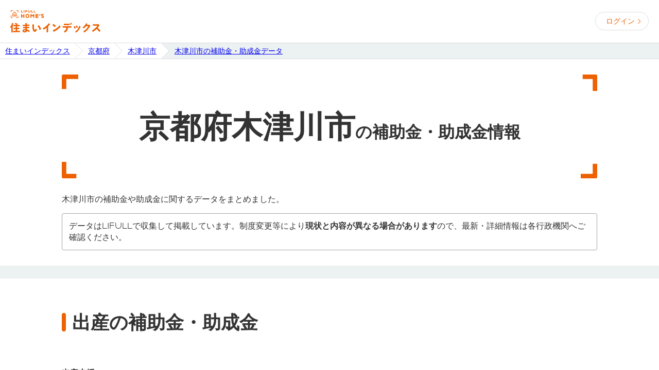

--- FILE ---
content_type: text/html; charset=utf-8
request_url: https://lifullhomes-index.jp/info/money-data/subsidy/kyoto-pref/kizugawa-city/
body_size: 6556
content:
<!DOCTYPE html><!--[if lt IE 7 ]><html lang="ja" class="ie ie6"><![endif]--><!--[if IE 7 ]><html lang="ja" class="ie ie7"><![endif]--><!--[if IE 8 ]><html lang="ja" class="ie ie8"><![endif]--><!--[if IE 9 ]><html lang="ja" class="ie ie9"><![endif]--><!--[if (gt IE 9)|!(IE)]><!--><html lang="ja" prefix="og: http://ogp.me/ns# fb: http://ogp.me/ns/fb#"><!--<![endif]--><head><meta charset="utf-8" /><meta content="IE=Edge" http-equiv="X-UA-Compatible" /><meta content="width=device-width, initial-scale=1.0, minimum-scale=1.0" name="viewport" /><title>京都府 木津川市の補助金・助成金データ｜住まいインデックス</title><meta content="【ホームズ】京都府 木津川市の補助金や助成金などの情報です。住まいインデックスでは、不動産の価格相場や賃料推移はもちろん、マイホームの検討に必要な様々な情報をもとに、家の条件だけでなく住み替えた後の暮らしまで納得できる住まいの条件を見つけるサポートをします。" name="description" /><meta content="京都府,木津川市,補助金,助成金,すまい給付金,住宅支援,住み替え,住まい,住宅,マイホーム,条件整理,賃貸,新築,中古,マンション,一戸建て,土地,アパート,暮らし,生活,不動産,価格,賃料,相場,推移" name="keywords" /><meta content="index,follow" name="robots" /><meta content="京都府 木津川市の補助金・助成金データ｜住まいインデックス" property="og:title" /><meta content="【ホームズ】京都府 木津川市の補助金や助成金などの情報です。住まいインデックスでは、不動産の価格相場や賃料推移はもちろん、マイホームの検討に必要な様々な情報をもとに、家の条件だけでなく住み替えた後の暮らしまで納得できる住まいの条件を見つけるサポートをします。" property="og:description" /><meta content="https://lifullhomes-index.jp/assets/og-image-9d2ecd8d1f4aa56854013fd16c239eefe1ad554c02999debfe99159f483fce96.jpg" property="og:image" /><meta content="website" property="og:type" /><meta content="住まいインデックス【LIFULL HOME&#39;S】" property="og:site_name" /><meta content="https://lifullhomes-index.jp/info/money-data/subsidy/kyoto-pref/kizugawa-city/" property="og:url" /><meta content="ja_JP" property="og:locale" /><link href="https://www.googletagmanager.com" rel="preconnect" /><link href="https://lifullhomes-index.jp/info/money-data/subsidy/kyoto-pref/kizugawa-city/" rel="canonical" /><script id="tealium_udo">utag_data = {"login_status":"guest","tealium_event":"web_moneydata_view","page_type":"subsidy","service_type":"sumaiindex","prefecture_id":["26"],"city_id":["26214"]}</script><!-- Tealium Universal Tag --><!-- スクリプトを非同期的に読み込み中 --><script type="text/javascript">    (function(a,b,c,d){    a="https://tags.tiqcdn.com/utag/lifull/web/prod/utag.js";    b=document;c='script';d=b.createElement(c);d.src=a;d.type='text/java'+c;d.async=true;    a=b.getElementsByTagName(c)[0];a.parentNode.insertBefore(d,a);    })();</script><meta name="csrf-param" content="authenticity_token" />
<meta name="csrf-token" content="GH+YrnnKcie4yVbB4At0YrgHXGdPOTrCxjjby1iCV+sf7h7phrWnjTW46tkEONNMfzTWRnlWLLM+v4x9SsWmkw==" /><link rel="shortcut icon" type="image/x-icon" href="/favicon.ico" /><script id="track_datalayer">dataLayer = [{"pageClass1":"money-data","pageClass2":"subsidy","channel":"owner","site":"miekachi","login":"guest"}]</script><!-- Google Tag Manager --><script>(function(w,d,s,l,i){w[l]=w[l]||[];w[l].push({'gtm.start':new Date().getTime(),event:'gtm.js'});var f=d.getElementsByTagName(s)[0],j=d.createElement(s),dl=l!='dataLayer'?'&l='+l:'';j.async=true;j.src='https://www.googletagmanager.com/gtm.js?id='+i+dl;f.parentNode.insertBefore(j,f);})(window,document,'script','dataLayer','GTM-5RZ4VRV');</script><!-- End Google Tag Manager --><link as="font" crossorigin="" href="/fonts/LIFULLFONT-Regular.woff" rel="preload" type="font/woff" /><link as="font" crossorigin="" href="/fonts/LIFULLFONT-Bold.woff" rel="preload" type="font/woff" /><link as="font" crossorigin="" href="/fonts/LIFULLFONT-Heavy.woff" rel="preload" type="font/woff" /><style type="text/css">@font-face {
  font-family: "LIFULL FONT";
  font-style: normal;
  font-weight: 500;
  font-display: swap;
  src:
    local("LIFULL FONT REGULAR"),
    url("/fonts/LIFULLFONT-Regular.woff") format("woff");
}

@font-face {
  font-family: "LIFULL FONT";
  font-style: bold;
  font-weight: 700;
  font-display: swap;
  src:
    local("LIFULL FONT BOLD"),
    url("/fonts/LIFULLFONT-Bold.woff") format("woff");
}

@font-face {
  font-family: "LIFULL FONT";
  font-style: heavy;
  font-weight: 900;
  font-display: swap;
  src:
    local("LIFULL FONT HEAVY"),
    url("/fonts/LIFULLFONT-Heavy.woff") format("woff");
}</style><link rel="stylesheet" media="all" href="/assets/common-57db40cb87384ab05bd7.css" /><link rel="stylesheet" media="all" href="/assets/page/info/money_data/subsidy/pref/city/show/style-57db40cb87384ab05bd7.css" /><script src="/assets/vendor-57db40cb87384ab05bd7.js"></script><script src="/assets/application-57db40cb87384ab05bd7.js" defer="defer"></script></head><body class="homes city show"><div class="frame-body"><!-- Google Tag Manager (noscript) --><noscript><iframe src="https://www.googletagmanager.com/ns.html?id=GTM-5RZ4VRV" height="0" width="0" style="display:none;visibility:hidden"></iframe></noscript><!-- End Google Tag Manager (noscript) --><header class="global-header" id="prg-header"><div class="global-header-inner"><div class="header-logo"><a class="header-logo-link" href="/"><img alt="住まいインデックス" src="/assets/shared/lifullhomes_index-21e3538eef48e951b6dbf42a13dc0bd503e66126a5a2a5140b7aa73d414060d5.svg" /></a></div><div class="personal-info"><a class="loginbutton" data-crossdomain="authbase" href="/users/registrations/new/">ログイン</a></div></div></header><div class="frame-breadCrumbs"><div class="mod-breadcrumbs"><ol class="breadcrumbs"><li class="breadcrumbs-list"><a href="https://lifullhomes-index.jp/"><span class="breadcrumb-label">住まいインデックス</span></a></li><li class="breadcrumbs-list"><a href="https://lifullhomes-index.jp/info/areas/kyoto-pref/"><span class="breadcrumb-label">京都府</span></a></li><li class="breadcrumbs-list"><a href="https://lifullhomes-index.jp/info/areas/kyoto-pref/kizugawa-city/"><span class="breadcrumb-label">木津川市</span></a></li><li class="breadcrumbs-list"><a href="https://lifullhomes-index.jp/info/money-data/subsidy/kyoto-pref/kizugawa-city/"><span class="breadcrumb-label">木津川市の補助金・助成金データ</span></a></li></ol></div></div><div id="contents"><div class="f-contents"><div class="f-contents-inner"><div class="l-focus"><span class="l-focus-frame lt"></span><span class="l-focus-frame rt"></span><span class="l-focus-frame lb"></span><span class="l-focus-frame rb"></span><div class="l-focus-title"><h1 class="page-title">京都府木津川市<span class="break">の</span><span class="text">補助金・助成金情報</span></h1></div></div><div class="lead-text-subsidy"><div class="lead-text">木津川市の補助金や助成金に関するデータをまとめました。</div><div class="lead-contents">データはLIFULLで収集して掲載しています。制度変更等により<span class="bold">現状と内容が異なる場合があります</span>ので、最新・詳細情報は各行政機関へご確認ください。</div></div></div></div><div class="f-contents"><div class="f-contents-inner"><h2 class="section-title" id="subsidy-childbirth">出産の補助金・助成金</h2><div class="subsidy-info-childbirth"><div class="subsidy-info"><div class="subsidy-info-group"><h4 class="subsidy-info-title">出産支援</h4><div class="subsidy-info-contents"><dl class="subsidy-info-item"><dt class="subsidy-info-caption">出産一時金</dt><dd class="subsidy-info-body"><div class="subsidy-info-row"><div class="subsidy-info-row-title">詳細</div><div class="subsidy-info-row-content">産科医療補償制度に加入する病院などで出産：420,000円
それ以外の場合：404,000円</div></div></dd></dl></div></div></div></div></div><div class="f-contents-inner"><h2 class="section-title" id="subsidy-childcare">子育ての補助金・助成金</h2><div class="subsidy-info-childcare"><div class="subsidy-info"><div class="subsidy-info-group"><h4 class="subsidy-info-title">子育て支援</h4><div class="subsidy-info-contents"><dl class="subsidy-info-item"><dt class="subsidy-info-caption">児童手当</dt><dd class="subsidy-info-body"><div class="subsidy-info-row"><div class="subsidy-info-row-title">詳細</div><div class="subsidy-info-row-content">3歳未満：15,000円<br>3歳以上小学校修了前(第1子・第2子)：10,000円<br>3歳以上小学校修了前(第3子以降)：15,000円<br>中学生：10,000円</div></div><div class="subsidy-info-row"><div class="subsidy-info-row-title">備考</div><div class="subsidy-info-row-content">所得制限あり。限度額以上の場合は、特例給付として児童1人あたり、一律5,000円/月</div></div></dd></dl><dl class="subsidy-info-item"><dt class="subsidy-info-caption">公立小中学校給食費</dt><dd class="subsidy-info-body"><div class="subsidy-info-row"><div class="subsidy-info-row-title">詳細</div><div class="subsidy-info-row-content">不明</div></div></dd></dl><dl class="subsidy-info-item"><dt class="subsidy-info-caption">児童クラブ利用料金</dt><dd class="subsidy-info-body"><div class="subsidy-info-row"><div class="subsidy-info-row-title">詳細</div><div class="subsidy-info-row-content">1人目：6,000円
2人目以降：3,000円</div></div></dd></dl><dl class="subsidy-info-item"><dt class="subsidy-info-caption">ファミリーサポート利用料金</dt><dd class="subsidy-info-body"><div class="subsidy-info-row"><div class="subsidy-info-row-title">詳細</div><div class="subsidy-info-row-content">平日午前7時〜午後8時：700円/時
土曜日・日曜日・祝日午前7時〜午後8時：800円/時</div></div></dd></dl></div><h4 class="subsidy-info-title">ひとり親家庭支援</h4><div class="subsidy-info-contents"><dl class="subsidy-info-item"><dt class="subsidy-info-caption">ひとり親医療費助成</dt><dd class="subsidy-info-body"><div class="subsidy-info-row"><div class="subsidy-info-row-title">詳細</div><div class="subsidy-info-row-content">自己負担なし</div></div><div class="subsidy-info-row"><div class="subsidy-info-row-title">備考</div><div class="subsidy-info-row-content">所得制限あり</div></div></dd></dl><dl class="subsidy-info-item"><dt class="subsidy-info-caption">児童扶養手当</dt><dd class="subsidy-info-body"><div class="subsidy-info-row"><div class="subsidy-info-row-title">詳細</div><div class="subsidy-info-row-content">児童1人の場合…全額支給：42,910円/一部支給：42,910円～10,120円<br>児童2人の場合…全額支給：10,140円を加算/一部支給：10,130円～ 5,070円を加算<br>児童3人以上の場合…全額支給： 1人につき、6,080円を加算/一部支給：1人につき、6,070円～3,040円を加算</div></div><div class="subsidy-info-row"><div class="subsidy-info-row-title">備考</div><div class="subsidy-info-row-content">所得制限あり</div></div></dd></dl></div><h4 class="subsidy-info-title">障害児支援</h4><div class="subsidy-info-contents"><dl class="subsidy-info-item"><dt class="subsidy-info-caption">特別児童扶養手当</dt><dd class="subsidy-info-body"><div class="subsidy-info-row"><div class="subsidy-info-row-title">詳細</div><div class="subsidy-info-row-content">1級：52,200円<br>2級：34,770円</div></div></dd></dl><dl class="subsidy-info-item"><dt class="subsidy-info-caption">障害児福祉手当</dt><dd class="subsidy-info-body"><div class="subsidy-info-row"><div class="subsidy-info-row-title">詳細</div><div class="subsidy-info-row-content">1,4790円/月</div></div></dd></dl><dl class="subsidy-info-item"><dt class="subsidy-info-caption">障害発達センター数</dt><dd class="subsidy-info-body"><div class="subsidy-info-row"><div class="subsidy-info-row-title">詳細</div><div class="subsidy-info-row-content">不明</div></div></dd></dl></div></div></div></div></div><div class="f-contents-inner"><h2 class="section-title" id="subsidy-purchase-emigrate-home">住宅取得・移住支援</h2><div class="subsidy-info-purchase-emigrate-home"><div class="subsidy-info"><div class="subsidy-info-group"><h4 class="subsidy-info-title">新築購入支援</h4><div class="subsidy-info-contents"><dl class="subsidy-info-item"><dt class="subsidy-info-caption">利息補給制度</dt><dd class="subsidy-info-body"><div class="subsidy-info-row"><div class="subsidy-info-row-title">詳細</div><div class="subsidy-info-row-content">なし</div></div></dd></dl><dl class="subsidy-info-item"><dt class="subsidy-info-caption">補助/助成金制度</dt><dd class="subsidy-info-body"><div class="subsidy-info-row"><div class="subsidy-info-row-title">詳細</div><div class="subsidy-info-row-content">なし</div></div></dd></dl></div><h4 class="subsidy-info-title">中古購入支援</h4><div class="subsidy-info-contents"><dl class="subsidy-info-item"><dt class="subsidy-info-caption">利息補給制度</dt><dd class="subsidy-info-body"><div class="subsidy-info-row"><div class="subsidy-info-row-title">詳細</div><div class="subsidy-info-row-content">なし</div></div></dd></dl><dl class="subsidy-info-item"><dt class="subsidy-info-caption">補助/助成金制度</dt><dd class="subsidy-info-body"><div class="subsidy-info-row"><div class="subsidy-info-row-title">詳細</div><div class="subsidy-info-row-content">なし</div></div></dd></dl></div><h4 class="subsidy-info-title">その他の住宅支援</h4><div class="subsidy-info-contents"><dl class="subsidy-info-item"><dt class="subsidy-info-caption">移住支援制度</dt><dd class="subsidy-info-body"><div class="subsidy-info-row"><div class="subsidy-info-row-title">詳細</div><div class="subsidy-info-row-content">あり</div></div><div class="subsidy-info-row"><div class="subsidy-info-row-title">備考</div><div class="subsidy-info-row-content">(1)空き家バンク制度を実施。(2)移住促進事業補助金。</div></div></dd></dl></div></div></div></div></div><div class="f-contents-inner"><div class="subsidy-info-data"><p class="city-site-annotion">最新・詳細情報は各行政機関へご確認ください。</p><p class="city-site-link"><a class="extra-link" href="https://www.city.kizugawa.lg.jp/" rel="nofollow" target="_blank">木津川市ホームページ</a></p><ul class="subsidy-info-note"><li class="info-title">掲載データについて</li><li class="info-subtitle">出産・子育てについて</li><li class="info-description">本データは、株式会社ナビットが調査・集計を行ったデータを元に掲載しております。（2020年3月時点）</li><li class="info-subtitle">住宅取得・移住支援について</li><li class="info-description">本データは、生活ガイド.comより提供いただいて掲載しております。</li><li class="info-description">詳細は「<a href="/about/data/#anq-subsidy-info">データについて</a>」をご確認ください</li></ul></div></div><div class="f-contents-inner"><div class="area-link"><a class="common-button large  " href="https://lifullhomes-index.jp/info/areas/kyoto-pref/kizugawa-city/">木津川市の住まいと暮らし情報を見る</a></div></div></div><div class="f-contents"><div class="f-contents-inner"><h2 class="section-title">京都府の市区町村の助成金・補助金情報</h2><div class="other-city-subsidy-link-contents"><input class="show-more-links" id="checkOtherCityLinks" type="checkbox" /><ul class="link-list is-hide"><li class="link-item"><a class="link" href="https://lifullhomes-index.jp/info/money-data/subsidy/kyoto-pref/kyoto_kita-city/"><span class="name">京都市北区</span></a></li><li class="link-item"><a class="link" href="https://lifullhomes-index.jp/info/money-data/subsidy/kyoto-pref/kyoto_kamigyo-city/"><span class="name">京都市上京区</span></a></li><li class="link-item"><a class="link" href="https://lifullhomes-index.jp/info/money-data/subsidy/kyoto-pref/kyoto_sakyo-city/"><span class="name">京都市左京区</span></a></li><li class="link-item"><a class="link" href="https://lifullhomes-index.jp/info/money-data/subsidy/kyoto-pref/kyoto_nakagyo-city/"><span class="name">京都市中京区</span></a></li><li class="link-item"><a class="link" href="https://lifullhomes-index.jp/info/money-data/subsidy/kyoto-pref/kyoto_higashiyama-city/"><span class="name">京都市東山区</span></a></li><li class="link-item"><a class="link" href="https://lifullhomes-index.jp/info/money-data/subsidy/kyoto-pref/kyoto_shimogyo-city/"><span class="name">京都市下京区</span></a></li><li class="link-item"><a class="link" href="https://lifullhomes-index.jp/info/money-data/subsidy/kyoto-pref/kyoto_minami-city/"><span class="name">京都市南区</span></a></li><li class="link-item"><a class="link" href="https://lifullhomes-index.jp/info/money-data/subsidy/kyoto-pref/kyoto_ukyo-city/"><span class="name">京都市右京区</span></a></li><li class="link-item"><a class="link" href="https://lifullhomes-index.jp/info/money-data/subsidy/kyoto-pref/kyoto_fushimi-city/"><span class="name">京都市伏見区</span></a></li><li class="link-item"><a class="link" href="https://lifullhomes-index.jp/info/money-data/subsidy/kyoto-pref/kyoto_yamashina-city/"><span class="name">京都市山科区</span></a></li><li class="link-item"><a class="link" href="https://lifullhomes-index.jp/info/money-data/subsidy/kyoto-pref/kyoto_nishikyo-city/"><span class="name">京都市西京区</span></a></li><li class="link-item"><a class="link" href="https://lifullhomes-index.jp/info/money-data/subsidy/kyoto-pref/fukuchiyama-city/"><span class="name">福知山市</span></a></li><li class="link-item"><a class="link" href="https://lifullhomes-index.jp/info/money-data/subsidy/kyoto-pref/maizuru-city/"><span class="name">舞鶴市</span></a></li><li class="link-item"><a class="link" href="https://lifullhomes-index.jp/info/money-data/subsidy/kyoto-pref/ayabe-city/"><span class="name">綾部市</span></a></li><li class="link-item"><a class="link" href="https://lifullhomes-index.jp/info/money-data/subsidy/kyoto-pref/uji-city/"><span class="name">宇治市</span></a></li><li class="link-item"><a class="link" href="https://lifullhomes-index.jp/info/money-data/subsidy/kyoto-pref/miyazu-city/"><span class="name">宮津市</span></a></li><li class="link-item"><a class="link" href="https://lifullhomes-index.jp/info/money-data/subsidy/kyoto-pref/kameoka-city/"><span class="name">亀岡市</span></a></li><li class="link-item"><a class="link" href="https://lifullhomes-index.jp/info/money-data/subsidy/kyoto-pref/joyo-city/"><span class="name">城陽市</span></a></li><li class="link-item"><a class="link" href="https://lifullhomes-index.jp/info/money-data/subsidy/kyoto-pref/muko-city/"><span class="name">向日市</span></a></li><li class="link-item"><a class="link" href="https://lifullhomes-index.jp/info/money-data/subsidy/kyoto-pref/nagaokakyo-city/"><span class="name">長岡京市</span></a></li><li class="link-item"><a class="link" href="https://lifullhomes-index.jp/info/money-data/subsidy/kyoto-pref/yawata-city/"><span class="name">八幡市</span></a></li><li class="link-item"><a class="link" href="https://lifullhomes-index.jp/info/money-data/subsidy/kyoto-pref/kyotanabe-city/"><span class="name">京田辺市</span></a></li><li class="link-item"><a class="link" href="https://lifullhomes-index.jp/info/money-data/subsidy/kyoto-pref/kyotango-city/"><span class="name">京丹後市</span></a></li><li class="link-item"><a class="link" href="https://lifullhomes-index.jp/info/money-data/subsidy/kyoto-pref/nantan-city/"><span class="name">南丹市</span></a></li><li class="link-item"><a class="link" href="https://lifullhomes-index.jp/info/money-data/subsidy/kyoto-pref/kizugawa-city/"><span class="name">木津川市</span></a></li><li class="link-item"><a class="link" href="https://lifullhomes-index.jp/info/money-data/subsidy/kyoto-pref/otokuni_oyamazaki-city/"><span class="name">乙訓郡大山崎町</span></a></li><li class="link-item"><a class="link" href="https://lifullhomes-index.jp/info/money-data/subsidy/kyoto-pref/kuse_kumiyama-city/"><span class="name">久世郡久御山町</span></a></li><li class="link-item"><a class="link" href="https://lifullhomes-index.jp/info/money-data/subsidy/kyoto-pref/tsuzuki_ide-city/"><span class="name">綴喜郡井手町</span></a></li><li class="link-item"><a class="link" href="https://lifullhomes-index.jp/info/money-data/subsidy/kyoto-pref/tsuzuki_ujitawara-city/"><span class="name">綴喜郡宇治田原町</span></a></li><li class="link-item"><a class="link" href="https://lifullhomes-index.jp/info/money-data/subsidy/kyoto-pref/soraku_kasagi-city/"><span class="name">相楽郡笠置町</span></a></li><li class="link-item"><a class="link" href="https://lifullhomes-index.jp/info/money-data/subsidy/kyoto-pref/soraku_wazuka-city/"><span class="name">相楽郡和束町</span></a></li><li class="link-item"><a class="link" href="https://lifullhomes-index.jp/info/money-data/subsidy/kyoto-pref/soraku_seika-city/"><span class="name">相楽郡精華町</span></a></li><li class="link-item"><a class="link" href="https://lifullhomes-index.jp/info/money-data/subsidy/kyoto-pref/soraku_minamiyamashiro-city/"><span class="name">相楽郡南山城村</span></a></li><li class="link-item"><a class="link" href="https://lifullhomes-index.jp/info/money-data/subsidy/kyoto-pref/funai_kyotamba-city/"><span class="name">船井郡京丹波町</span></a></li><li class="link-item"><a class="link" href="https://lifullhomes-index.jp/info/money-data/subsidy/kyoto-pref/yosa_ine-city/"><span class="name">与謝郡伊根町</span></a></li><li class="link-item"><a class="link" href="https://lifullhomes-index.jp/info/money-data/subsidy/kyoto-pref/yosa_yosano-city/"><span class="name">与謝郡与謝野町</span></a></li></ul><label class="more-link" for="checkOtherCityLinks"></label></div></div></div></div><div class="lh-footer prg-lh-fotter"><ul class="footer-card-list"><li class="footer-card-item"><div class="footer-card"><h4 class="footer-card-title">今すぐ借りたい・買いたい人は</h4><div class="footer-card-content"><a class="common-button large  " href="https://www.homes.co.jp/kyoto/kizugawa-city/list/" target="_blank">LIFULL HOME'Sで探す</a></div></div></li><li class="footer-card-item"><div class="footer-card"><h4 class="footer-card-title">賃貸の物件検索を無料でサポート</h4><div class="footer-card-content"><div class="line-contact"><a class="line-contact-button" href="https://www.homes.co.jp/callcenter/?utm_source=v5sp&amp;utm_medium=own&amp;utm_campaign=callcenter_index_01&amp;nx_id=sumain_foot_callcenterlp" target="_blank"><span>詳しくはこちらから</span></a></div></div></div></li><li class="footer-card-item"><div class="footer-card"><h4 class="footer-card-title">家や土地の売却をお考えなら</h4><div class="footer-card-content"><a class="common-button large  " href="https://www.homes.co.jp/satei/?nx_id=owner_building_satei_footer_001" target="_blank">不動産売却査定を依頼</a></div></div></li></ul></div><div class="mod-multi-breadcrumbs"><div class="multi-breadcrumbs-inner"><ol class="breadcrumbs"><li class="breadcrumbs-list"><a href="https://lifullhomes-index.jp/"><span class="breadcrumb-label">住まいインデックス</span></a></li><li class="breadcrumbs-list"><a href="https://lifullhomes-index.jp/info/areas/kyoto-pref/"><span class="breadcrumb-label">京都府</span></a></li><li class="breadcrumbs-list"><a href="https://lifullhomes-index.jp/info/areas/kyoto-pref/kizugawa-city/"><span class="breadcrumb-label">木津川市</span></a></li><li class="breadcrumbs-list"><a href="https://lifullhomes-index.jp/info/money-data/subsidy/kyoto-pref/kizugawa-city/"><span class="breadcrumb-label">木津川市の補助金・助成金データ</span></a></li></ol></div></div><div class="footer"><div class="footer-sitenav"><div class="footer-sitenav-inner"><h3 class="footer-sitenav-heading">あなたにピッタリの住まいの条件を見つけよう</h3><ul class="footer-panel-list"><li class="footer-panel"><label class="footer-panel-inner"><input class="panel-checkbox" type="checkbox" /><h4 class="panel-heading">予算を知る</h4><ul class="panel-link-list"><li class="panel-link-item"><a class="panel-link" href="/info/money-data/">地域の家計を知る</a></li><li class="panel-link-item"><a class="panel-link" href="/sim/household/">家計から目安の購入予算を知る</a></li></ul></label></li><li class="footer-panel"><label class="footer-panel-inner"><input class="panel-checkbox" type="checkbox" /><h4 class="panel-heading">地域を知る</h4><ul class="panel-link-list"><li class="panel-link-item"><a class="panel-link" href="/search/areas/prefecture/">地図やデータで地域の特徴を知る</a></li><li class="panel-link-item"><a class="panel-link" href="/map/">地図で地域の相場を知る</a></li></ul></label></li><li class="footer-panel"><label class="footer-panel-inner"><input class="panel-checkbox" type="checkbox" /><h4 class="panel-heading">建物を知る</h4><ul class="panel-link-list"><li class="panel-link-item"><a class="panel-link" href="/buildings/address/kyoto-pref/kizugawa-city/">木津川市の不動産・住宅を探す</a></li><li class="panel-link-item"><a class="panel-link" href="/building-list/keyword/">建物名や郵便番号で探す</a></li><li class="panel-link-item"><a class="panel-link" href="/articles/">家探しノートを見る</a></li></ul></label></li></ul><ul class="footer-panel-list small"><li class="footer-panel"><label class="footer-panel-inner"><input class="panel-checkbox" type="checkbox" /><h4 class="panel-heading">住まいインデックスについて</h4><ul class="panel-link-list"><li class="panel-link-item"><a class="panel-link" href="/about/terms/">利用規約</a></li><li class="panel-link-item"><a class="panel-link" href="/about/logic/">ロジックについて</a></li><li class="panel-link-item"><a class="panel-link" href="/about/data/">データについて</a></li></ul></label></li></ul></div></div><div class="mod-securityInfo"><div class="innerLayout"><p class="security-info-image"><img alt="情報セキュリティマネジメントシステム国際規格" height="60" src="/assets/shared/iso-5bdd812a21bf7957ded0a35fe87d5d9d2f7218c9b3054b9730060e3d181740a5.png" width="130" /></p><p class="text">株式会社LIFULLは、情報セキュリティマネジメントシステムの国際規格「ISO/IEC 27001」および国内規格「JIS Q 27001」の認証を取得しています。</p></div></div><div class="global-footer" id="prg-footer"><div class="global-footer-inner"><ul class="nav"><li class="nav-item"><a class="nav-link" href="https://www.homes.co.jp/kiyaku/">サービス利用規約</a></li><li class="nav-item"><a class="nav-link" href="https://lifull.com/privacy/">個人情報について</a></li><li class="nav-item"><a class="nav-link" href="https://lifull.com/">運営会社について</a></li><li class="nav-item"><a class="nav-link" href="https://lifull.my.salesforce-sites.com/inquiryform/homes/feedback">ご意見・ご要望</a></li></ul><div class="companyLogo"><img alt="株式会社LIFULL" height="84" src="/assets/shared/lifull_logo-c4ad06a90bfdb6481d0e3a9cb5a904a2b593c052895e22d7ef8be6fa0594eef7.svg" width="240" /></div><div class="companyIdentity"><p class="copyright">Copyright &copy; LIFULL Co., Ltd. All Rights Reserved.</p></div></div></div></div></div><!-- JSON-LD --><script id="json_ld_breadcrumbs_sub1" type="application/ld+json">{
  "@context": "http://schema.org",
  "@type": "BreadcrumbList",
  "itemListElement": [
    {
      "@type": "ListItem",
      "position": 1,
      "item": {
        "@id": "https://lifullhomes-index.jp/",
        "name": "住まいインデックス"
      }
    },
    {
      "@type": "ListItem",
      "position": 2,
      "item": {
        "@id": "https://lifullhomes-index.jp/info/areas/kyoto-pref/",
        "name": "京都府"
      }
    },
    {
      "@type": "ListItem",
      "position": 3,
      "item": {
        "@id": "https://lifullhomes-index.jp/info/areas/kyoto-pref/kizugawa-city/",
        "name": "木津川市"
      }
    },
    {
      "@type": "ListItem",
      "position": 4,
      "item": {
        "@id": "https://lifullhomes-index.jp/info/money-data/subsidy/kyoto-pref/kizugawa-city/",
        "name": "木津川市の補助金・助成金データ"
      }
    }
  ]
}</script><!-- END JSON-LD --></body></html>

--- FILE ---
content_type: text/css
request_url: https://lifullhomes-index.jp/assets/page/info/money_data/subsidy/pref/city/show/style-57db40cb87384ab05bd7.css
body_size: 1556
content:
@-webkit-keyframes loading-spinner-anim{0%{transform:rotate(0deg)}100%{transform:rotate(360deg)}}@keyframes loading-spinner-anim{0%{transform:rotate(0deg)}100%{transform:rotate(360deg)}}.area-link{display:flex;justify-content:center}.icon-data{border:1px solid #ed6103;background-color:#fff;padding:6px;border-radius:4px;color:#ed6103;font-size:12px}.lead-text-subsidy .lead-text{line-height:1.4;margin-bottom:16px}.lead-text-subsidy .lead-contents{padding:13px;border:solid 1px #a3a3a3;border-radius:4px}.lead-text-subsidy .lead-contents .bold{font-weight:bold}.other-city-subsidy-link-contents .link-item{display:inline-block;margin-right:1rem}.other-city-subsidy-link-contents .link-item+.link-item{margin-top:1rem}.other-city-subsidy-link-contents .is-disabled{color:#aeaeae}.other-city-subsidy-link-contents .is-disabled .name{text-decoration:inherit}.other-city-subsidy-link-contents .link-list{margin-bottom:20px}@media screen and (min-width: 600px){.other-city-subsidy-link-contents .link-list{margin-bottom:30px}}.other-city-subsidy-link-contents .link-list.is-hide .link-item:nth-child(n+14){display:none}@media screen and (min-width: 600px){.other-city-subsidy-link-contents .link-list.is-hide .link-item:nth-child(n+14){display:inline-block}}@media screen and (min-width: 600px){.other-city-subsidy-link-contents .link-list.is-hide .link-item:nth-child(n+22){display:none}}.other-city-subsidy-link-contents .more-link{text-align:right;display:block;cursor:pointer;text-decoration:underline}.other-city-subsidy-link-contents .more-link::before{content:"もっと見る"}.other-city-subsidy-link-contents .more-link::after{content:"";display:inline-block;border-top:2px solid #6c6c6c;border-right:2px solid #6c6c6c;width:6px;height:6px;transform:rotate(135deg);vertical-align:2px;margin-left:.5rem}.other-city-subsidy-link-contents .show-more-links{display:none}.other-city-subsidy-link-contents .show-more-links:checked~.link-list .link-item{display:inline-block}.other-city-subsidy-link-contents .show-more-links:checked~.more-link::before{content:"閉じる"}.other-city-subsidy-link-contents .show-more-links:checked~.more-link::after{transform:rotate(315deg)}.subsidy-info-childbirth{margin-bottom:64px}.subsidy-info-childcare .subsidy-info-contents{margin-bottom:38px}@media screen and (max-width: 599px){.subsidy-info-childcare .subsidy-info-contents{margin-bottom:42px}}.subsidy-info-data{margin-bottom:40px}@media screen and (min-width: 1040px){.subsidy-info-data{margin-bottom:16px}}.subsidy-info-data .city-site-annotion{margin-bottom:16px}@media screen and (min-width: 1040px){.subsidy-info-data .city-site-annotion{margin-bottom:12px}}.subsidy-info-data .city-site-link{text-align:left;margin-bottom:56px}.subsidy-info-data .subsidy-info-note{line-height:1.4}.subsidy-info-data .subsidy-info-note .info-title{margin-bottom:24px;font-weight:bold}@media screen and (min-width: 1040px){.subsidy-info-data .subsidy-info-note .info-title{margin-bottom:20px}}.subsidy-info-data .subsidy-info-note .info-subtitle{font-size:1.4rem;font-weight:bold;margin-bottom:12px}@media screen and (min-width: 1040px){.subsidy-info-data .subsidy-info-note .info-subtitle{margin-bottom:8px}}.subsidy-info-data .subsidy-info-note .info-description{font-size:1.4rem;margin-bottom:24px}.subsidy-info-data .subsidy-info-note .info-description:nth-last-child(2){margin-bottom:32px}.subsidy-info-data .subsidy-info-note .info-description:last-child{margin-bottom:0}@media screen and (min-width: 1040px){.subsidy-info-data .subsidy-info-note .info-description{margin-bottom:20px}}.subsidy-info-purchase-emigrate-home .subsidy-info-contents{margin-bottom:38px}@media screen and (max-width: 599px){.subsidy-info-purchase-emigrate-home .subsidy-info-contents{margin-bottom:42px}}.subsidy-info{margin-bottom:48px}@media screen and (min-width: 1040px){.subsidy-info{margin-bottom:64px}}.subsidy-info .subsidy-info-icon{display:inline-block;margin-left:18px}.subsidy-info .subsidy-info-group{margin-bottom:30px}.subsidy-info .subsidy-info-title{font-weight:bold;margin-bottom:13px}.subsidy-info .subsidy-info-contents{border:1px solid #dedede;margin-top:-1px;background-color:#f7f7f7}.subsidy-info .subsidy-info-item{line-height:1.4;background-color:#fff}.subsidy-info .subsidy-info-item+.subsidy-info-item{border-top:1px solid #dedede}.subsidy-info .subsidy-info-caption{border-bottom:1px solid #dedede;padding:12px 20px;background-color:#f7f7f7;font-weight:bold}.subsidy-info .subsidy-info-row{display:flex}.subsidy-info .subsidy-info-row+.subsidy-info-row{border-top:1px solid #dedede}.subsidy-info .subsidy-info-row-title,.subsidy-info .subsidy-info-row-content{padding:12px 20px;white-space:pre-wrap}.subsidy-info .subsidy-info-row-title{background-color:#f7f7f7;font-weight:bold;width:2em;flex-shrink:0;border-right:1px solid #dedede}.other-area-household-contents .other-area-household-text{margin-bottom:20px}.other-area-household-contents .other-area-search{background-color:#f7f7f7;padding:15px}.other-area-household-contents .other-area-search .search .search-item{width:100%;display:flex;justify-content:space-around}.other-area-household-contents .other-area-search .search .search-item .common-button{width:234px;text-align:center}@media screen and (max-width: 1039px){.other-area-household-contents .other-area-search .search .search-item{justify-content:normal;flex-direction:column}.other-area-household-contents .other-area-search .search .search-item .common-button{margin:auto}.other-area-household-contents .other-area-search .search .search-item .common-button:not(:first-child){margin-top:20px}}@media screen and (max-width: 599px){.other-area-household-contents .other-area-search{margin:0 -20px}}.other-city-household-contents .other-city-household-text{margin-bottom:20px}.other-city-household-contents .other-city-search{background-color:#f7f7f7;padding:15px}@media screen and (max-width: 599px){.other-city-household-contents .other-city-search{margin:0 -20px}}.other-city-household-contents .other-city-search .search-item{display:flex;justify-content:space-around}@media screen and (max-width: 599px){.other-city-household-contents .other-city-search .search-item{display:block;text-align:center}}.other-city-household-contents .other-city-search .search-item .common-button{width:234px;text-align:center}@media screen and (max-width: 599px){.other-city-household-contents .other-city-search .search-item .common-button:first-child{margin-bottom:20px}}.section-title{font-size:2.4rem;line-height:1.4;font-weight:bold;position:relative;margin-bottom:42px;padding-left:20px}.section-title::before{content:"";display:block;width:8px;height:1em;background-color:#ed6103;border-radius:8px;position:absolute;top:.2em;left:0}@media screen and (min-width: 600px)and (max-width: 1039px){.section-title{font-size:3.6rem;margin-bottom:60px}}@media screen and (min-width: 1040px){.section-title{font-size:3.6rem;margin-bottom:63px}}.f-contents{background-color:#fff;margin-bottom:20px;padding:30px 0;line-height:1.4}@media screen and (min-width: 600px)and (max-width: 1039px){.f-contents{margin-bottom:25px}}@media screen and (min-width: 1040px){.f-contents{margin-bottom:25px}}@media screen and (min-width: 600px)and (max-width: 1039px){section.f-contents{padding:60px 0}}@media screen and (min-width: 1040px){section.f-contents{padding:60px 0}}.f-contents-inner{margin:0 auto;width:100%;box-sizing:border-box}@media screen and (max-width: 599px){.f-contents-inner{padding:0 20px}}@media screen and (min-width: 600px)and (max-width: 1039px){.f-contents-inner{padding:0 40px;max-width:1040px}}@media screen and (min-width: 1040px){.f-contents-inner{max-width:1040px}}.symbols-rock{display:none}.f-contents{background-color:#fff;padding:30px 0;margin-bottom:20px}.f-contents:first-of-type{padding:30px 0}@media screen and (min-width: 600px){.f-contents{margin-bottom:25px;padding:60px 0 30px}}.f-contents-inner{margin:0 auto;width:100%;padding:0 20px;box-sizing:border-box}@media screen and (min-width: 600px){.f-contents-inner{max-width:1080px}}.f-contents-section{background-color:#fff;padding:30px 0}@media screen and (min-width: 600px){.f-contents-section{padding:32px 0 30px}}.symbols-rock{display:none}


--- FILE ---
content_type: application/javascript
request_url: https://lifullhomes-index.jp/assets/application-57db40cb87384ab05bd7.js
body_size: 6130
content:
!function(e){function t(t){for(var o,s,u=t[0],a=t[1],c=t[2],f=0,p=[];f<u.length;f++)s=u[f],Object.prototype.hasOwnProperty.call(r,s)&&r[s]&&p.push(r[s][0]),r[s]=0;for(o in a)Object.prototype.hasOwnProperty.call(a,o)&&(e[o]=a[o]);for(l&&l(t);p.length;)p.shift()();return i.push.apply(i,c||[]),n()}function n(){for(var e,t=0;t<i.length;t++){for(var n=i[t],o=!0,u=1;u<n.length;u++){var a=n[u];0!==r[a]&&(o=!1)}o&&(i.splice(t--,1),e=s(s.s=n[0]))}return e}var o={},r={1:0},i=[];function s(t){if(o[t])return o[t].exports;var n=o[t]={i:t,l:!1,exports:{}};return e[t].call(n.exports,n,n.exports,s),n.l=!0,n.exports}s.m=e,s.c=o,s.d=function(e,t,n){s.o(e,t)||Object.defineProperty(e,t,{enumerable:!0,get:n})},s.r=function(e){"undefined"!=typeof Symbol&&Symbol.toStringTag&&Object.defineProperty(e,Symbol.toStringTag,{value:"Module"}),Object.defineProperty(e,"__esModule",{value:!0})},s.t=function(e,t){if(1&t&&(e=s(e)),8&t)return e;if(4&t&&"object"==typeof e&&e&&e.__esModule)return e;var n=Object.create(null);if(s.r(n),Object.defineProperty(n,"default",{enumerable:!0,value:e}),2&t&&"string"!=typeof e)for(var o in e)s.d(n,o,function(t){return e[t]}.bind(null,o));return n},s.n=function(e){var t=e&&e.__esModule?function(){return e.default}:function(){return e};return s.d(t,"a",t),t},s.o=function(e,t){return Object.prototype.hasOwnProperty.call(e,t)},s.p="";var u=window.webpackJsonp=window.webpackJsonp||[],a=u.push.bind(u);u.push=t,u=u.slice();for(var c=0;c<u.length;c++)t(u[c]);var l=a;i.push([916,0]),n()}({157:function(e,t){var n,o,r=e.exports={};function i(){throw new Error("setTimeout has not been defined")}function s(){throw new Error("clearTimeout has not been defined")}function u(e){if(n===setTimeout)return setTimeout(e,0);if((n===i||!n)&&setTimeout)return n=setTimeout,setTimeout(e,0);try{return n(e,0)}catch(t){try{return n.call(null,e,0)}catch(t){return n.call(this,e,0)}}}!function(){try{n="function"==typeof setTimeout?setTimeout:i}catch(e){n=i}try{o="function"==typeof clearTimeout?clearTimeout:s}catch(e){o=s}}();var a,c=[],l=!1,f=-1;function p(){l&&a&&(l=!1,a.length?c=a.concat(c):f=-1,c.length&&d())}function d(){if(!l){var e=u(p);l=!0;for(var t=c.length;t;){for(a=c,c=[];++f<t;)a&&a[f].run();f=-1,t=c.length}a=null,l=!1,function(e){if(o===clearTimeout)return clearTimeout(e);if((o===s||!o)&&clearTimeout)return o=clearTimeout,clearTimeout(e);try{o(e)}catch(t){try{return o.call(null,e)}catch(t){return o.call(this,e)}}}(e)}}function h(e,t){this.fun=e,this.array=t}function m(){}r.nextTick=function(e){var t=new Array(arguments.length-1);if(arguments.length>1)for(var n=1;n<arguments.length;n++)t[n-1]=arguments[n];c.push(new h(e,t)),1!==c.length||l||u(d)},h.prototype.run=function(){this.fun.apply(null,this.array)},r.title="browser",r.browser=!0,r.env={},r.argv=[],r.version="",r.versions={},r.on=m,r.addListener=m,r.once=m,r.off=m,r.removeListener=m,r.removeAllListeners=m,r.emit=m,r.prependListener=m,r.prependOnceListener=m,r.listeners=function(e){return[]},r.binding=function(e){throw new Error("process.binding is not supported")},r.cwd=function(){return"/"},r.chdir=function(e){throw new Error("process.chdir is not supported")},r.umask=function(){return 0}},224:function(e,t,n){(function(e,t){!function(e,n){"use strict";if(!e.setImmediate){var o,r,i,s,u,a=1,c={},l=!1,f=e.document,p=Object.getPrototypeOf&&Object.getPrototypeOf(e);p=p&&p.setTimeout?p:e,"[object process]"==={}.toString.call(e.process)?o=function(e){t.nextTick(function(){h(e)})}:!function(){if(e.postMessage&&!e.importScripts){var t=!0,n=e.onmessage;return e.onmessage=function(){t=!1},e.postMessage("","*"),e.onmessage=n,t}}()?e.MessageChannel?((i=new MessageChannel).port1.onmessage=function(e){h(e.data)},o=function(e){i.port2.postMessage(e)}):f&&"onreadystatechange"in f.createElement("script")?(r=f.documentElement,o=function(e){var t=f.createElement("script");t.onreadystatechange=function(){h(e),t.onreadystatechange=null,r.removeChild(t),t=null},r.appendChild(t)}):o=function(e){setTimeout(h,0,e)}:(s="setImmediate$"+Math.random()+"$",u=function(t){t.source===e&&"string"==typeof t.data&&0===t.data.indexOf(s)&&h(+t.data.slice(s.length))},e.addEventListener?e.addEventListener("message",u,!1):e.attachEvent("onmessage",u),o=function(t){e.postMessage(s+t,"*")}),p.setImmediate=function(e){"function"!=typeof e&&(e=new Function(""+e));for(var t=new Array(arguments.length-1),n=0;n<t.length;n++)t[n]=arguments[n+1];var r={callback:e,args:t};return c[a]=r,o(a),a++},p.clearImmediate=d}function d(e){delete c[e]}function h(e){if(l)setTimeout(h,0,e);else{var t=c[e];if(t){l=!0;try{!function(e){var t=e.callback,o=e.args;switch(o.length){case 0:t();break;case 1:t(o[0]);break;case 2:t(o[0],o[1]);break;case 3:t(o[0],o[1],o[2]);break;default:t.apply(n,o)}}(t)}finally{d(e),l=!1}}}}}("undefined"==typeof self?void 0===e?this:e:self)}).call(this,n(59),n(157))},497:function(e,t,n){(function(e){var o=void 0!==e&&e||"undefined"!=typeof self&&self||window,r=Function.prototype.apply;function i(e,t){this._id=e,this._clearFn=t}t.setTimeout=function(){return new i(r.call(setTimeout,o,arguments),clearTimeout)},t.setInterval=function(){return new i(r.call(setInterval,o,arguments),clearInterval)},t.clearTimeout=t.clearInterval=function(e){e&&e.close()},i.prototype.unref=i.prototype.ref=function(){},i.prototype.close=function(){this._clearFn.call(o,this._id)},t.enroll=function(e,t){clearTimeout(e._idleTimeoutId),e._idleTimeout=t},t.unenroll=function(e){clearTimeout(e._idleTimeoutId),e._idleTimeout=-1},t._unrefActive=t.active=function(e){clearTimeout(e._idleTimeoutId);var t=e._idleTimeout;t>=0&&(e._idleTimeoutId=setTimeout(function(){e._onTimeout&&e._onTimeout()},t))},n(224),t.setImmediate="undefined"!=typeof self&&self.setImmediate||void 0!==e&&e.setImmediate||this&&this.setImmediate,t.clearImmediate="undefined"!=typeof self&&self.clearImmediate||void 0!==e&&e.clearImmediate||this&&this.clearImmediate}).call(this,n(59))},548:function(e,t,n){"use strict";n.d(t,"a",function(){return i});var o=n(528),r=n.n(o),i=r.a.configure("views",{autoescape:!0});i.addFilter("spaceless",function(e){var t=e.replace(/$\s+/,"").replace(/\s+^/,"").replace(/>\s+</gi,"><").replace(/>\s{2,}(\S)/gi,"> $1").replace(/(\S[^:])\s{2,}</gi,"$1 <").replace(/,\s{2,}/g,", ").replace(/\.\s{2,}/g,". ").replace(/^\s+|\s+$/g,"");return new r.a.runtime.SafeString(t.trim())})},59:function(e,t){var n;n=function(){return this}();try{n=n||new Function("return this")()}catch(e){"object"==typeof window&&(n=window)}e.exports=n},75:function(e,t,n){"use strict";n.d(t,"a",function(){return i});var o=n(3),r=n.n(o);function i(e,t,n){if(void 0===t&&(t={}),void 0===n&&(n=0),window.dataLayer)window.dataLayer.push(r.a.extend({event:e},t));else{if(n>=10)return;setTimeout(function(){i(e,t,++n)},500)}}},773:function(e,t,n){e.exports=function(){var e=Array.prototype.slice;function t(){this.subscribers={}}function n(){this.Context=t,this.globalContext=t.create()}function o(e){if(Object.create)return Object.create(e);if(arguments.length>1)throw new Error("Object.create implementation only accepts the first parameter.");function t(){}return t.prototype=e,new t}function r(e){return e instanceof t||e instanceof n||null==e}return t.create=function(){var n=o(t.prototype),r=e.call(arguments);return t.apply(n,r),n},t.prototype.publish=function(){var t,n,o,i=e.call(arguments),s=i.shift(),u=i.shift(),a=this.subscribers[s]||[],c=[u].concat(i);if(!r(u))throw new TypeError("publish: The second arguments must be pubsub#Context or Null");for(t=0,n=a.length;t<n;t++)a[t].apply(null,c),n!==(o=a.length)&&(--t,n=o)},t.prototype.subscribe=function(e,t){this.subscribers[e]=this.subscribers[e]||[],this.subscribers[e].push(t)},t.prototype.subscribeOnce=function(t,n){var o,r=this;o=function(){var i=e.call(arguments);n.apply(null,i),r.unsubscribe(t,o)},r.subscribe(t,o)},t.prototype.unsubscribe=function(e,t){var n,o=this.subscribers,r=o[e]||[];if(t)for(n=r.length-1;n>=0;n--)(r[n]===t||t.guid&&r[n].guid===t.guid)&&r.splice(n,1);else delete o[e]},t.prototype.dump=function(e){return e?this.subscribers[e]||[]:this.subscribers},n.create=function(){var t=o(n.prototype),r=e.call(arguments);return n.apply(t,r),t},n.prototype.publish=function(){var t=e.call(arguments),n=t.shift(),o=this.globalContext,r=t.shift(),i=[n,r].concat(t);o.publish.apply(o,i)},n.prototype.subscribe=function(e,t){this.globalContext.subscribe(e,t)},n.prototype.subscribeOnce=function(e,t){this.globalContext.subscribeOnce(e,t)},n.prototype.unsubscribe=function(e,t){this.globalContext.unsubscribe(e,t)},n.prototype.dump=function(e){return this.globalContext.dump(e)},n}()},81:function(e,t,n){"use strict";function o(e){e.forEach(function(e){(new e).build()})}function r(e){e.forEach(function(e){e.build()})}n.d(t,"b",function(){return o}),n.d(t,"a",function(){return r})},864:function(e,t){function n(e){return(n="function"==typeof Symbol&&"symbol"==typeof Symbol.iterator?function(e){return typeof e}:function(e){return e&&"function"==typeof Symbol&&e.constructor===Symbol&&e!==Symbol.prototype?"symbol":typeof e})(e)}
/*! modernizr 3.5.0 (Custom Build) | MIT *
 * https://modernizr.com/download/?-flexbox-flexboxlegacy-flexboxtweener-flexwrap-setclasses !*/!function(e,t,o){function r(e,t){return n(e)===t}function i(e,t){return!!~(""+e).indexOf(t)}function s(){return"function"!=typeof t.createElement?t.createElement(arguments[0]):T?t.createElementNS.call(t,"http://www.w3.org/2000/svg",arguments[0]):t.createElement.apply(t,arguments)}function u(e){return e.replace(/([a-z])-([a-z])/g,function(e,t,n){return t+n.toUpperCase()}).replace(/^-/,"")}function a(e,t){return function(){return e.apply(t,arguments)}}function c(e){return e.replace(/([A-Z])/g,function(e,t){return"-"+t.toLowerCase()}).replace(/^ms-/,"-ms-")}function l(t,n,o){var r;if("getComputedStyle"in e){r=getComputedStyle.call(e,t,n);var i=e.console;if(null!==r)o&&(r=r.getPropertyValue(o));else if(i){i[i.error?"error":"log"].call(i,"getComputedStyle returning null, its possible modernizr test results are inaccurate")}}else r=!n&&t.currentStyle&&t.currentStyle[o];return r}function f(e,n,o,r){var i,u,a,c,l="modernizr",f=s("div"),p=function(){var e=t.body;return e||((e=s(T?"svg":"body")).fake=!0),e}();if(parseInt(o,10))for(;o--;)(a=s("div")).id=r?r[o]:l+(o+1),f.appendChild(a);return(i=s("style")).type="text/css",i.id="s"+l,(p.fake?p:f).appendChild(i),p.appendChild(f),i.styleSheet?i.styleSheet.cssText=e:i.appendChild(t.createTextNode(e)),f.id=l,p.fake&&(p.style.background="",p.style.overflow="hidden",c=w.style.overflow,w.style.overflow="hidden",w.appendChild(p)),u=n(f,e),p.fake?(p.parentNode.removeChild(p),w.style.overflow=c,w.offsetHeight):f.parentNode.removeChild(f),!!u}function p(t,n){var r=t.length;if("CSS"in e&&"supports"in e.CSS){for(;r--;)if(e.CSS.supports(c(t[r]),n))return!0;return!1}if("CSSSupportsRule"in e){for(var i=[];r--;)i.push("("+c(t[r])+":"+n+")");return f("@supports ("+(i=i.join(" or "))+") { #modernizr { position: absolute; } }",function(e){return"absolute"==l(e,null,"position")})}return o}function d(e,t,n,a){function c(){f&&(delete S.style,delete S.modElem)}if(a=!r(a,"undefined")&&a,!r(n,"undefined")){var l=p(e,n);if(!r(l,"undefined"))return l}for(var f,d,h,m,y,g=["modernizr","tspan","samp"];!S.style&&g.length;)f=!0,S.modElem=s(g.shift()),S.style=S.modElem.style;for(h=e.length,d=0;h>d;d++)if(m=e[d],y=S.style[m],i(m,"-")&&(m=u(m)),S.style[m]!==o){if(a||r(n,"undefined"))return c(),"pfx"!=t||m;try{S.style[m]=n}catch(e){}if(S.style[m]!=y)return c(),"pfx"!=t||m}return c(),!1}function h(e,t,n,o,i){var s=e.charAt(0).toUpperCase()+e.slice(1),u=(e+" "+_.join(s+" ")+s).split(" ");return r(t,"string")||r(t,"undefined")?d(u,t,o,i):function(e,t,n){var o;for(var i in e)if(e[i]in t)return!1===n?e[i]:r(o=t[e[i]],"function")?a(o,n||t):o;return!1}(u=(e+" "+C.join(s+" ")+s).split(" "),t,n)}function m(e,t,n){return h(e,o,o,t,n)}var y=[],g=[],b={_version:"3.5.0",_config:{classPrefix:"",enableClasses:!0,enableJSClass:!0,usePrefixes:!0},_q:[],on:function(e,t){var n=this;setTimeout(function(){t(n[e])},0)},addTest:function(e,t,n){g.push({name:e,fn:t,options:n})},addAsyncTest:function(e){g.push({name:null,fn:e})}},v=function(){};v.prototype=b,v=new v;var w=t.documentElement,T="svg"===w.nodeName.toLowerCase(),x="Moz O ms Webkit",_=b._config.usePrefixes?x.split(" "):[];b._cssomPrefixes=_;var C=b._config.usePrefixes?x.toLowerCase().split(" "):[];b._domPrefixes=C;var k={elem:s("modernizr")};v._q.push(function(){delete k.elem});var S={style:k.elem.style};v._q.unshift(function(){delete S.style}),b.testAllProps=h,b.testAllProps=m,v.addTest("flexbox",m("flexBasis","1px",!0)),v.addTest("flexboxlegacy",m("boxDirection","reverse",!0)),v.addTest("flexboxtweener",m("flexAlign","end",!0)),v.addTest("flexwrap",m("flexWrap","wrap",!0)),function(){var e,t,n,o,i,s;for(var u in g)if(g.hasOwnProperty(u)){if(e=[],(t=g[u]).name&&(e.push(t.name.toLowerCase()),t.options&&t.options.aliases&&t.options.aliases.length))for(n=0;n<t.options.aliases.length;n++)e.push(t.options.aliases[n].toLowerCase());for(o=r(t.fn,"function")?t.fn():t.fn,i=0;i<e.length;i++)1===(s=e[i].split(".")).length?v[s[0]]=o:(!v[s[0]]||v[s[0]]instanceof Boolean||(v[s[0]]=new Boolean(v[s[0]])),v[s[0]][s[1]]=o),y.push((o?"":"no-")+s.join("-"))}}(),function(e){var t=w.className,n=v._config.classPrefix||"";if(T&&(t=t.baseVal),v._config.enableJSClass){var o=new RegExp("(^|\\s)"+n+"no-js(\\s|$)");t=t.replace(o,"$1"+n+"js$2")}v._config.enableClasses&&(t+=" "+n+e.join(" "+n),T?w.className.baseVal=t:w.className=t)}(y),delete b.addTest,delete b.addAsyncTest;for(var O=0;O<v._q.length;O++)v._q[O]();e.Modernizr=v}(window,document)},916:function(e,t,n){"use strict";n.r(t);n(864);var o=n(3),r=n.n(o);!function e(){window.ga&&window.ga.getAll?r()(document).on("click",'a[data-crossdomain="authbase"]',function(e){var t=(window.ga.getAll()||[])[0],n=r()(e.currentTarget),o=n.attr("href")||"",i=/\?/.test(o)?"&":"?";if(t){var s=t.get("linkerParam");n.attr("href",[o,s].join(i))}}):setTimeout(function(){e()},50)}();n(548);var i=n(773),s=n.n(i);function u(e){var t=/^https?:\/\/([^/]+)/.exec(e);return!!t&&location.host!==t[1]}window.pubsub=s.a.create(),r()(document).on("click",".tealium_link_event_click",function(e){var t=JSON.parse(e.currentTarget.dataset.click_udo),n=Object.assign({service_type:"sumaiindex"},t);window.utag.link(n)}),r()(document).on("click","[href]",function(e){var t=r()(e.currentTarget).attr("href");if(t&&u(t)){var n={service_type:"sumaiindex",tealium_event:"view_content",transition_origin:location.pathname,transition_destination:t},o=new URL(t).searchParams.get("nx_id");"string"==typeof o&&(n.nx_id=o),window.utag.link(n)}}),r()(document).on("submit","form",function(e){var t=r()(e.currentTarget).attr("action");if(t&&u(t)){var n={service_type:"sumaiindex",tealium_event:"view_content",transition_origin:location.pathname,transition_destination:t},o=r()(e.currentTarget).children("[name=nx_id]").val();"string"==typeof o&&(n.nx_id=o),window.utag.link(n)}});var a=n(75),c=function(){function e(){this.root=r()(".prg-lh-fotter")}return e.prototype.build=function(){this.root.length&&this.buildEventListener()},e.prototype.buildEventListener=function(){this.root.on("click","#prg-footerTelButton",r.a.proxy(this,"onClickTelButton")),this.root.on("click","#prg-footerLineButton",r.a.proxy(this,"onClickLineButton"))},e.prototype.onClickTelButton=function(){Object(a.a)("gaEvent",{eventCategory:"miekachi:foot:counter_tel_btn",eventAction:"tap"})},e.prototype.onClickLineButton=function(){Object(a.a)("gaEvent",{eventCategory:"miekachi:foot:counter_line_btn",eventAction:"tap"})},e}(),l=n(81),f=function(){function e(){this.root=r()("#prg-flash")}return e.prototype.build=function(){this.root.length&&this.initView()},e.prototype.initView=function(){setTimeout(r.a.proxy(this,"hide"),4500)},e.prototype.hide=function(){this.root.slideUp(500)},e}(),p=function(){function e(){this.root=r()("#prg-header")}return e.prototype.build=function(){this.bindAllListeners()},e.prototype.bindAllListeners=function(){this.root.on("click",".userName",r.a.proxy(this,"onUserInfoClicked"))},e.prototype.onUserInfoClicked=function(e){var t=r()(e.currentTarget),n=t.hasClass("is-selected");t.toggleClass("is-selected",!n),n||setTimeout(function(){r()(document.body).one("click",function(e){1!==r()(e.target).closest(t).length&&t.removeClass("is-selected")})},0)},e}(),d=function(){function e(){this.root=r()("#prg-tempRegisterReminder")}return e.prototype.build=function(){this.bindAllListeners()},e.prototype.bindAllListeners=function(){this.root.on("click",".close",r.a.proxy(this,"onCloseClicked"))},e.prototype.onCloseClicked=function(e){e.preventDefault(),this.root.addClass("is-hide")},e}();Object(l.b)([f,p,d,c])}});

--- FILE ---
content_type: application/javascript; charset=utf-8
request_url: https://visitor-service-ap-northeast-1.tealiumiq.com/lifull/web-app/019bd5dc68ba00121b3fee2d5aac0009f004e097007e8?callback=utag.ut%5B%22writevaweb-app%22%5D&rnd=1768819551717
body_size: 742
content:
utag.ut["writevaweb-app"]({"metrics":{"6153":0.0,"5220":0.0,"6157":0.0,"6070":0.0,"6151":0.0,"6030":0.0,"6149":0.0,"6028":0.0,"5457":0.0,"5337":0.0,"5339":0.0,"8860":0.0,"6042":0.0,"21278253":1.0,"6165":0.0,"6088":0.0,"15":1.0,"6442":0.0,"5156":0.0,"6046":0.0,"5399":0.0,"5158":0.0,"6169":0.0,"6048":0.0,"5433":0.0,"6080":0.0,"6082":0.0,"6161":0.0,"6084":0.0,"5104":0.0,"21278329":1.0,"8858":0.0,"6119":0.0,"6438":0.0,"5228":0.0,"9706":0,"34658":0.0,"21":1.0,"6131":0.0,"6054":0.0,"22":1.0,"6177":0.0,"6133":0.0,"5088":1.0,"5441":0.0,"5365":0.0,"5443":0.0,"28":1.0,"29":1.0,"6050":0.0,"6173":0.0,"6052":0.0,"13706":0.0,"18913":1.0,"5435":0.0,"6129":0.0,"5437":0.0,"5439":0.0,"13700":0.0,"6064":0.0,"6020":0.0,"6066":0.0,"6022":0.0,"6387":0.0,"6068":0.0,"6024":0.0,"6147":0.0,"6026":0.0,"5532":0.0,"6181":0.0,"6381":0.0,"5926":1.768819550396E12,"13719":0.0,"5445":0.0,"5329":0.0},"dates":{"23":1768819551643,"audience_lifull_web-app_146_count_ts":1768819551770,"5343":1768819551643,"audience_lifull_web-app_111_count_ts":1768819551770,"5090":1768819551643,"audience_lifull_web-app_101_count_ts":1768819551770},"properties":{"38493":"2026-01-19T10:45:50.397","21270669":"web_moneydata_view","9475":"019bd5dc68ba00121b3fee2d5aac0009f004e097007e8","21271777":"019bd5dc68ba00121b3fee2d5aac0009f004e097007e8","17":"https://lifullhomes-index.jp/info/money-data/subsidy/kyoto-pref/kizugawa-city/","profile":"web-app","45561":"019bd5dc68ba00121b3fee2d5aac0009f004e097007e8","5724":"prod","account":"lifull","5726":"agb8on"},"current_visit":{"metrics":{"12":0.0,"38661":1.76881955E9,"6520":0.0,"6510":0.0,"7":1.0,"80":0.0,"6512":0.0,"38647":1.768819550597E12,"6508":0.0,"6480":0.0},"dates":{"11":1768819551643,"5086":1768819551643,"10":1768819551643},"properties":{"44":"Chrome","45":"Mac OS X","46":"Mac desktop","47":"browser","48":"Chrome","5":"https://lifullhomes-index.jp/info/money-data/subsidy/kyoto-pref/kizugawa-city/"},"flags":{"14":true},"property_sets":{"49":["Chrome"],"50":["Mac OS X"],"51":["Mac desktop"],"52":["browser"],"53":["Chrome"]}},"badges":{"5471":true,"6892":true,"5483":true,"5098":true,"5495":true,"5465":true,"5477":true,"5455":true,"5489":true,"5447":true,"5459":true,"5614":true},"audiences":{"lifull_web-app_111":"[App] target_questionnaire start","lifull_web-app_146":" [Web] [Prod] All Users","lifull_web-app_101":"All Users"}});

--- FILE ---
content_type: text/plain; charset=utf-8
request_url: https://uid.member.lifull.jp/
body_size: -30
content:
{"id":"20260119_5a7439e3-08ce-4a83-8c2e-b0d40a6f596c"}